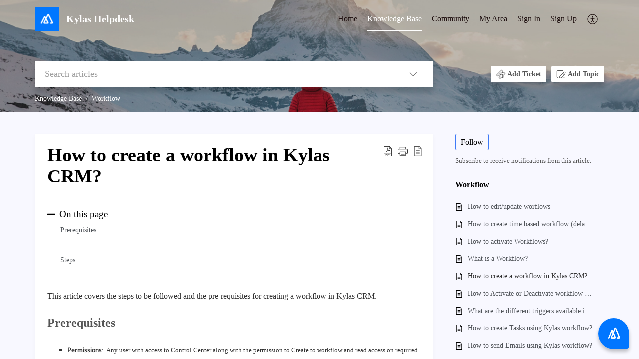

--- FILE ---
content_type: text/html;charset=UTF-8
request_url: https://support.kylas.io/portal/en/kb/articles/how-to-create-a-workflow-in-kylas-crm-review
body_size: 11556
content:

<!DOCTYPE html>
<html id="portal_html" lang=en><head>                  
<meta http-equiv="X-UA-Compatible" content="IE=edge" /><meta name="viewport" content="width=device-width, initial-scale=1, maximum-scale=1" /><meta http-equiv="Cache-Control" content="no-cache, no-store, must-revalidate" /><meta http-equiv="Pragma" content="no-cache" />
<title>How to create a workflow in Kylas CRM?</title>
 
<meta  name="description" content="This article covers the steps to be followed and the pre-requisites for creating a workflow in Kylas CRM. Prerequisites Permissions: Any user with access to Control Center along with the permission to Create to workflow and read access on required ..."/>
<meta  name="keywords" content="How To Create A Workflow In Kylas CRM? | Kylas Helpdesk | Workflow | Workflow"/>
<meta  name="twitter:card" content="summary"/>
 
<link rel="canonical" href="https://support.kylas.io/portal/en/kb/articles/how-to-create-a-workflow-in-kylas-crm-review"/> 
<meta property="og:title" content="How to create a workflow in Kylas CRM?" />
<meta property="og:site_name" content="Kylas Helpdesk" />
<meta property="og:description" content="This article covers the steps to be followed and the pre-requisites for creating a workflow in Kylas CRM. Prerequisites Permissions: Any user with access to Control Center along with the permission to Create to workflow and read access on required ..." />
<meta property="og:type" content="article" />
<meta property="og:locale" content="en" />
<meta property="og:url" content="https://support.kylas.io/portal/en/kb/articles/how-to-create-a-workflow-in-kylas-crm-review" />
<meta property="og:image" content="https://desk.zoho.in/portal/api/kbCategory/26146000000769439/logo/517735000000041053?orgId=60004809314" />
 
<link  rel="alternate" hreflang="en" href="https://support.kylas.io/portal/en/kb/articles/how-to-create-a-workflow-in-kylas-crm-review"/>
<link  rel="alternate" hreflang="x-default" href="https://support.kylas.io/portal/en/kb/articles/how-to-create-a-workflow-in-kylas-crm-review"/>
 
<link rel="preconnect" href="//static.zohocdn.com"><script nonce="d25558af7999bdf4206bd93128a4d62b">var PortalInfo = JSON.parse("{\x22csp\x22:{\x22scriptSrcNonce\x22:\x22d25558af7999bdf4206bd93128a4d62b\x22},\x22agentsLoginPageURL\x22:\x22\x22,\x22isJWTEnabled\x22:false,\x22endUsersLoginPageURL\x22:\x22\x22,\x22profileStatus\x22:null,\x22i18NLangFile\x22:\x22en_US\x22,\x22isHCDomainForInlineImageEnabled\x22:false,\x22isNewCaptchaEnabled\x22:true,\x22nimbusEditorUrl\x22:\x22static.zohocdn.com\/zoho\-desk\-editor\x22,\x22isNewASAP\x22:false,\x22isSEOClientRenderingEnabled\x22:false,\x22isEmbedChatButtonEnabled\x22:false,\x22agentSigninIframeURL\x22:\x22https:\/\/support.kylas.io\/support\/kylas\/ShowHomePage.do\x22,\x22isTicketExportEnabled\x22:true,\x22isRemoteAuthEnabled\x22:false,\x22isAttachmentFileTypeRestrictionEnabled\x22:true,\x22isTicketsViewCountEnabled\x22:false,\x22isCDNCustomScriptEnabled\x22:false,\x22helpCenterInfo\x22:{\x22tabs\x22:[{\x22isDefault\x22:true,\x22displayName\x22:\x22Home\x22,\x22name\x22:\x22Home\x22,\x22isVisible\x22:true},{\x22isDefault\x22:false,\x22displayName\x22:\x22HelpCenter\x22,\x22name\x22:\x22Solutions\x22,\x22isVisible\x22:true},{\x22isDefault\x22:false,\x22displayName\x22:\x22Community\x22,\x22name\x22:\x22Community\x22,\x22isVisible\x22:true},{\x22isDefault\x22:false,\x22displayName\x22:\x22MyRequests\x22,\x22name\x22:\x22Cases\x22,\x22isVisible\x22:true},{\x22isDefault\x22:false,\x22displayName\x22:\x22SubmitRequest\x22,\x22name\x22:\x22SubmitRequest\x22,\x22isVisible\x22:false}],\x22logoLinkBackUrl\x22:\x22https:\/\/support.kylas.io\/portal\/home\x22,\x22departmentIds\x22:[\x2226146000000010772\x22],\x22locale\x22:\x22en\x22,\x22isOIDCEnabled\x22:false,\x22orgId\x22:\x2260004809314\x22,\x22CustomizationDetails\x22:{\x22footerHtml\x22:null,\x22headerHtml\x22:null,\x22css\x22:null,\x22customThemeId\x22:\x2226146000026034001\x22,\x22color\x22:{\x22menuBar\x22:{\x22border\x22:{\x22hex\x22:\x22#ffffff\x22,\x22opacity\x22:null},\x22normalMenu\x22:{\x22hex\x22:\x22#1f1010\x22,\x22opacity\x22:null},\x22selectedMenu\x22:{\x22hex\x22:\x22#ffffff\x22,\x22opacity\x22:null},\x22hoverMenuText\x22:null,\x22selectedMenuText\x22:null,\x22hoverMenu\x22:{\x22hex\x22:\x22#ffffff\x22,\x22opacity\x22:null},\x22normalMenuText\x22:null},\x22buttons\x22:{\x22secondary\x22:{\x22hex\x22:\x22#8798AD\x22,\x22opacity\x22:null},\x22primaryText\x22:{\x22hex\x22:\x22#ffffff\x22,\x22opacity\x22:null},\x22primary\x22:{\x22hex\x22:\x22#424343\x22,\x22opacity\x22:null},\x22secondaryText\x22:{\x22hex\x22:\x22#ffffff\x22,\x22opacity\x22:null}},\x22tab\x22:null,\x22footer\x22:{\x22background\x22:{\x22hex\x22:\x22#ffffff\x22,\x22opacity\x22:null},\x22link\x22:{\x22hex\x22:\x22#afafaf\x22,\x22opacity\x22:null},\x22text\x22:{\x22hex\x22:\x22#afafaf\x22,\x22opacity\x22:null},\x22linkHover\x22:{\x22hex\x22:\x22#1e1e1e\x22,\x22opacity\x22:null}},\x22breadCrumb\x22:{\x22background\x22:null,\x22text\x22:{\x22hex\x22:\x22#ffffff\x22,\x22opacity\x22:null},\x22hoverText\x22:{\x22hex\x22:\x22#8798ad\x22,\x22opacity\x22:null}},\x22link\x22:{\x22normalText\x22:{\x22hex\x22:\x22#505459\x22,\x22opacity\x22:null},\x22selectedText\x22:{\x22hex\x22:\x22#303030\x22,\x22opacity\x22:null},\x22primaryText\x22:null,\x22primaryHoverText\x22:null,\x22primarySelectedText\x22:null,\x22hoverText\x22:{\x22hex\x22:\x22#0176ff\x22,\x22opacity\x22:null},\x22secondaryText\x22:null,\x22secondaryHoverText\x22:null},\x22header\x22:{\x22background\x22:{\x22image\x22:{\x22fileName\x22:\x22knowledgebase\-image.png\x22,\x22imageURL\x22:\x22https:\/\/desk.zoho.in\/portal\/api\/customThemes\/26146000026034001\/images\/517735000000036013?portalId=edbsn15d03d02d6137cdc84bd074c33b16a5dd9143221daa12120da3c4622586091b6\x22,\x22imageDataURI\x22:null,\x22id\x22:\x22517735000000036013\x22},\x22color\x22:{\x22hex\x22:\x22#dad1d1\x22,\x22opacity\x22:null},\x22endColor\x22:null,\x22enabled\x22:[\x22image\x22],\x22startColor\x22:null},\x22backgroundImage\x22:null,\x22text\x22:{\x22hex\x22:\x22#ffffff\x22,\x22opacity\x22:null},\x22backgroundEnd\x22:null,\x22textHover\x22:null,\x22backgroundStart\x22:null},\x22body\x22:{\x22middleContainer\x22:null,\x22background\x22:{\x22hex\x22:\x22#f8f8ff\x22,\x22opacity\x22:null}}},\x22themeVersionID\x22:\x22v1176819818627\x22,\x22name\x22:\x22Classic\x22,\x22font\x22:{\x22font\x22:\x22Verdana\x22}},\x22isMultiLayoutEnabled\x22:false,\x22isZohoOneEnabled\x22:false,\x22portalName\x22:\x22kylas\x22,\x22baseDomain\x22:\x22https:\/\/desk.zoho.in\x22,\x22portalId\x22:\x22edbsn15d03d02d6137cdc84bd074c33b16a5dd9143221daa12120da3c4622586091b6\x22,\x22KB\x22:{\x22comments\x22:{\x22uuid\x22:\x2204bd5201\-54d3\-4dc4\-9313\-6b035cbef660\x22}},\x22id\x22:\x2226146000000064069\x22,\x22isSMSAuthEnabled\x22:false,\x22preferences\x22:{\x22isKBWatchListEnabled\x22:true,\x22isAccountTicketViewable\x22:true,\x22isArticleUpdatedTimeVisible\x22:true,\x22isMultiLayoutGridViewEnabled\x22:true,\x22articleFeedbackFormOnDislike\x22:\x22show\x22,\x22isSEONoIndexNoFollowSetAcrossAllPages\x22:false,\x22isSignUpFormCustomized\x22:false,\x22tocPosition\x22:\x22top\x22,\x22showFeedbackFormOnDislike\x22:true,\x22isTicketViewsEnabled\x22:true,\x22isCustomStatusFilterEnabled\x22:false,\x22isArticleAuthorInfoVisible\x22:true,\x22isSelfSignUp\x22:true,\x22isImageWaitEnabled\x22:true,\x22isKBEndUsersCommentEnabled\x22:false,\x22isCommunityEnabled\x22:true,\x22isKBModerationEnabled\x22:true,\x22isTocEnabled\x22:true,\x22isClientDebuggingEnabled\x22:false,\x22isPayloadEncryptionEnabled\x22:false,\x22guestUserAccessRestriction\x22:{\x22submitTicket\x22:false},\x22signupFormLayout\x22:\x22STATIC_FORM\x22,\x22isUserDeletionEnabled\x22:true,\x22isSEOSetAcrossAllPages\x22:true,\x22isHelpCenterPublic\x22:true,\x22searchScope\x22:\x22global\x22,\x22isKBCommentAttachmentsEnabled\x22:true,\x22isCommunityAtMentionEnabled\x22:true,\x22imageWaitingTime\x22:\x221000\x22,\x22isMultilingualEnabled\x22:false,\x22communityLandingPage\x22:\x22allcategory\x22,\x22isKBEnabled\x22:true,\x22isSecondaryContactsEnabled\x22:false,\x22isKBCommentsRecycleBinEnabled\x22:true,\x22isOnHoldEnabled\x22:true,\x22isContactAccountMultiMappingEnabled\x22:false,\x22isOTPBasedAuthenticationEnabled\x22:false,\x22isGamificationEnabled\x22:false,\x22isTagsEnabled\x22:true},\x22activeLocales\x22:[{\x22i18nLocaleName\x22:\x22English\x22,\x22name\x22:\x22Kylas Helpdesk\x22,\x22locale\x22:\x22en\x22,\x22type\x22:\x22DEFAULT\x22,\x22status\x22:\x22ACCESIBLE_IN_HELPCENTER\x22}],\x22url\x22:\x22https:\/\/support.kylas.io\/portal\/\x22,\x22logoUrl\x22:\x22https:\/\/support.kylas.io\/portal\/api\/publicImages\/26146000003241015?portalId=edbsn15d03d02d6137cdc84bd074c33b16a5dd9143221daa12120da3c4622586091b6\x22,\x22accountId\x22:\x2250001474913\x22,\x22locales\x22:[{\x22localeCode\x22:\x22en\x22,\x22name\x22:\x22English (United States)\x22}],\x22isDefault\x22:true,\x22name\x22:\x22Kylas Helpdesk\x22,\x22favIconUrl\x22:\x22https:\/\/support.kylas.io\/portal\/api\/publicImages\/26146000003241023?portalId=edbsn15d03d02d6137cdc84bd074c33b16a5dd9143221daa12120da3c4622586091b6\x22,\x22primaryLocale\x22:\x22en\x22},\x22hcUsersSignInIframeURL\x22:\x22https:\/\/accounts.zohoportal.in\/accounts\/signin?_sh=false\x26client_portal=true\x26servicename=ZohoSupport\x22,\x22showAgentLoginInHC\x22:false,\x22asapAppURL\x22:\x22https:\/\/desk.zoho.in\/portal\/api\/web\/inapp\/26146000000104001?orgId=60004809314\x22,\x22zAppsFrameUrl\x22:\x22{{uuId}}.zappsusercontent.in\x22,\x22isCPSamlEnabled\x22:false,\x22zuid\x22:\x22\x22,\x22customScript\x22:null,\x22iamDomainOfHC\x22:\x22https:\/\/accounts.zohoportal.in\x22,\x22gtmId\x22:null,\x22attachmentControl\x22:{\x22type\x22:\x22FULL_PERMISSION\x22},\x22cssforMobileOTP\x22:\x22\/portal\/css\/hc_new_signin.css\x22,\x22csrf_token\x22:\x22c60ef3f2\-118e\-462a\-b5c0\-460a42e2b811\x22,\x22nimbusThemeUrl\x22:\x22static.zohocdn.com\/helpcenter\/classic\x22,\x22sandboxDomain\x22:\x22deskportal.zoho.in\x22,\x22isTicketIdRedirectionEnabled\x22:true,\x22hcUsersSignUpRegisterScriptURL\x22:\x22\x22,\x22isSigninUsingZohoEnabled\x22:false,\x22pageSenseTrackingScript\x22:null,\x22isBotRequest\x22:true,\x22isGoalAnalyticsEnabled\x22:false,\x22moduleInfoMap\x22:{\x22Products\x22:{\x22changed_module_sanitized\x22:\x22products\x22,\x22changed_i18n_module\x22:\x22Products\x22,\x22changed_module\x22:\x22Products\x22,\x22changed_module_apikey\x22:\x22products\x22,\x22changed_i18n_plural_module\x22:\x22Products\x22,\x22changed_sing_module\x22:\x22Product\x22,\x22changed_plural_module\x22:\x22Products\x22,\x22changed_i18n_sing_module\x22:\x22Product\x22},\x22Solutions\x22:{\x22changed_module_sanitized\x22:\x22knowledge\-base\x22,\x22changed_i18n_module\x22:\x22Knowledge Base\x22,\x22changed_module\x22:\x22Knowledge Base\x22,\x22changed_module_apikey\x22:\x22kbCategory\x22,\x22changed_i18n_plural_module\x22:\x22Articles\x22,\x22changed_sing_module\x22:\x22Article\x22,\x22changed_plural_module\x22:\x22Articles\x22,\x22changed_i18n_sing_module\x22:\x22Article\x22},\x22Contacts\x22:{\x22changed_module_sanitized\x22:\x22contacts\x22,\x22changed_i18n_module\x22:\x22Contacts\x22,\x22changed_module\x22:\x22Contacts\x22,\x22changed_module_apikey\x22:\x22contacts\x22,\x22changed_i18n_plural_module\x22:\x22Contacts\x22,\x22changed_sing_module\x22:\x22Contact\x22,\x22changed_plural_module\x22:\x22Contacts\x22,\x22changed_i18n_sing_module\x22:\x22Contact\x22},\x22Customers\x22:{\x22changed_module_sanitized\x22:\x22customers\x22,\x22changed_i18n_module\x22:\x22Customers\x22,\x22changed_module\x22:\x22Customers\x22,\x22changed_module_apikey\x22:\x22customers\x22,\x22changed_i18n_plural_module\x22:\x22Customers\x22,\x22changed_sing_module\x22:\x22Customer\x22,\x22changed_plural_module\x22:\x22Customers\x22,\x22changed_i18n_sing_module\x22:\x22Customer\x22},\x22Cases\x22:{\x22changed_module_sanitized\x22:\x22tickets\x22,\x22changed_i18n_module\x22:\x22Tickets\x22,\x22changed_module\x22:\x22Tickets\x22,\x22changed_module_apikey\x22:\x22tickets\x22,\x22changed_i18n_plural_module\x22:\x22Tickets\x22,\x22changed_sing_module\x22:\x22Ticket\x22,\x22changed_plural_module\x22:\x22Tickets\x22,\x22changed_i18n_sing_module\x22:\x22Ticket\x22},\x22Community\x22:{\x22changed_module_sanitized\x22:\x22community\x22,\x22changed_i18n_module\x22:\x22Community\x22,\x22changed_module\x22:\x22Community\x22,\x22changed_module_apikey\x22:\x22community\x22,\x22changed_i18n_plural_module\x22:\x22Community\x22,\x22changed_sing_module\x22:\x22Community\x22,\x22changed_plural_module\x22:\x22Community\x22,\x22changed_i18n_sing_module\x22:\x22Community\x22},\x22Accounts\x22:{\x22changed_module_sanitized\x22:\x22accounts\x22,\x22changed_i18n_module\x22:\x22Accounts\x22,\x22changed_module\x22:\x22Accounts\x22,\x22changed_module_apikey\x22:\x22accounts\x22,\x22changed_i18n_plural_module\x22:\x22Accounts\x22,\x22changed_sing_module\x22:\x22Account\x22,\x22changed_plural_module\x22:\x22Accounts\x22,\x22changed_i18n_sing_module\x22:\x22Account\x22}},\x22helpCentreIamDomain\x22:\x22https:\/\/accounts.zohoportal.in\x22,\x22hcUsersForgotPwdIframeURL\x22:\x22https:\/\/accounts.zohoportal.in\/accounts\/password\/forgot?_sh=false\x26_embed=true\x26client_portal=true\x26servicename=ZohoSupport\x26_hn=true\x22,\x22isNewAPIForKB\x22:true,\x22isCustomerHappinessEnabled\x22:true,\x22editorVersion\x22:\x225.3.9\x22,\x22agentForgotPwdURL\x22:\x22https:\/\/accounts.zoho.in\/password?servicename=ZohoSupport\x26serviceurl=%2Fsupport%2Fkylas\x26service_language=en\x22,\x22editorUrl\x22:\x22https:\/\/static.zohocdn.com\/zoho\-desk\-editor\/EV5.3.9\/js\/ZohoDeskEditor.js\x22,\x22serviceName\x22:\x22ZohoSupport\x22,\x22isFolderPermalinkEnabled\x22:false,\x22userId\x22:\x22\x22,\x22accountsUrls\x22:{\x22forgotPasswordIframeUrl\x22:\x22https:\/\/support.kylas.io\/accounts\/p\/50001474913\/password?servicename=ZohoSupport\x22,\x22logoutUrl\x22:\x22https:\/\/support.kylas.io\/accounts\/p\/50001474913\/logout?servicename=ZohoSupport\x22,\x22signInIframeUrl\x22:\x22https:\/\/support.kylas.io\/accounts\/p\/50001474913\/signin?servicename=ZohoSupport\x22,\x22reloginUrl\x22:\x22https:\/\/support.kylas.io\/accounts\/p\/50001474913\/account\/v1\/relogin?servicename=ZohoSupport\x22},\x22defaultDepId\x22:\x2226146000000010772\x22,\x22isFederatedLoginEnabled\x22:false,\x22isFreePlan\x22:false,\x22agentInterfaceIamDomain\x22:\x22https:\/\/accounts.zoho.in\x22}")

function inIframe(){try{return window.self!==window.top}catch(n){return!0}}var loadingInIframe=inIframe()
try{if(loadingInIframe){var parentWindow=window.parent||{},portalPortalInfo=parentWindow.PortalInfo||{},parentHelpcenterInfo=portalPortalInfo.helpCenterInfo||{},parentPortalUrl=parentHelpcenterInfo.url,helpCenterInfo=PortalInfo.helpCenterInfo||{}
if(helpCenterInfo.url==parentPortalUrl){var hcCustomizationTemp=void 0===parentWindow.hcCustomization?!1:parentWindow.hcCustomization
!hcCustomizationTemp&&window.parent.location.reload()}}}catch(e){console.log("Couldn't access parent page")};
var deploymentType = "IN";
var isPortalMarketPlaceEnabled = "false";
var cdnDomain = {
portalJs : "//static.zohocdn.com\/helpcenter\/classic/",
portalCss : "//static.zohocdn.com\/helpcenter\/classic/",
portalImages : "//static.zohocdn.com\/helpcenter\/classic/",
portalFonts : "//static.zohocdn.com\/helpcenter\/classic/"
}
var awsDomain={
portalJs : "//static.zohocdn.com\/helpcenter\/classic/",
portalCss : "//static.zohocdn.com\/helpcenter\/classic/",
portalImages : "//static.zohocdn.com\/helpcenter\/classic/",
portalFonts : "//static.zohocdn.com\/helpcenter\/classic/"
}
PortalInfo [ "nimbusCDNFingerprints" ] = {"header.js":"header.ee3cd34c7182591907e0_.js","customScript.js":"customScript.d5a871ba6523b3779511_.js","articleDetail.js":"articleDetail.500df9e4a70648553665_.js","articles.js":"articles.5eb39b62f3715dcde7f6_.js","clonerepo.js":"clonerepo.c3ffb6623bc79276dfc4.js","community.js":"community.5adefc9d9eacf1db2f69_.js","modalwidget.js":"modalwidget.1f89831b1bce82605e97_.js","editorInit.js":"editorInit.4244bad058bd79231ec9.js","d3.js":"d3.30021d67a0d610173d29.js","react.js":"react.vendor.0a48cd3eb89bbe20219a_.js","widget.js":"widget.a71e355da229d1c4bbc0_.js","mpwidget.js":"mpwidget.d20e46074b674adb41bb_.js","article.js":"article.0489aa6c2513ee0fcd72_.js","widgets.js":"widgets.049a08a2fee95a6a5ee9_.js","main.js":"main.26cec20691fc521fca0a_.js","topics.js":"topics.5a6e80526d074d9b78d6_.js","contributors.js":"contributors.1328efd0724d3634e443_.js","profile.js":"profile.fe7fe0cd39a9576fbf6b_.js","ticket.js":"ticket.883bd5c32cdc254e502b_.js","vendor.js":"vendor.72bfdbd689aadd1621a4_.js","mpextensionconfig.js":"mpextensionconfig.aa08299e80840a2c1d48_.js","icon.js":"icon.717c4cb88b6ccfdbff99_.js","search.js":"search.5fef2c101df889624793_.js","runtime~main.js":"runtime~main.8df86a14b059b3addd18_.js","runtime~widget.js":"runtime~widget.4044513d94657fa2b92f_.js","authorizationPage.js":"authorizationPage.a2271d2a2a661350330f_.js","module.js":"module.677cee09bf37d33517cf_.js","articleComment.js":"articleComment.11067f7342cb16d8084e_.js","ZohoCharts.min.js":"ZohoCharts.min.89bd345183042d560e39.js","security.min.js":"security.min.96f5b4152fee1f3a3ac2.js","customScriptTn.js":"customScriptTn.3f2b8882088b51cc205f_.js"};
PortalInfo [ "nimbusCDNFingerprintsCSS" ] = {"articleComment.css":"articleComment.11067f7342cb16d8084e_.css","community.css":"community.5adefc9d9eacf1db2f69_.css","main.css":"main.26cec20691fc521fca0a_.css","zohohckbarticlenotes.css":"zohohckbarticlenotes.8b286cc8a728307ce2d7.css","search.css":"search.5fef2c101df889624793_.css","modalwidget.css":"modalwidget.1f89831b1bce82605e97_.css","articles.css":"articles.5eb39b62f3715dcde7f6_.css","mpwidget.css":"mpwidget.d20e46074b674adb41bb_.css","mpextensionconfig.css":"mpextensionconfig.aa08299e80840a2c1d48_.css","header.css":"header.ee3cd34c7182591907e0_.css","print.css":"print.a2bd8b3813a692be8945.css","module.css":"module.677cee09bf37d33517cf_.css","widgets.css":"widgets.049a08a2fee95a6a5ee9_.css","articleDetail.css":"articleDetail.500df9e4a70648553665_.css","article.css":"article.0489aa6c2513ee0fcd72_.css","authorizationPage.css":"authorizationPage.a2271d2a2a661350330f_.css","topics.css":"topics.5a6e80526d074d9b78d6_.css","showoriginal.css":"showoriginal.90dc7f13f3ad5280cd0b.css","profile.css":"profile.fe7fe0cd39a9576fbf6b_.css","ticket.css":"ticket.883bd5c32cdc254e502b_.css","kbeditorinner.css":"kbeditorinner.b049dd8bdf7d9fa2196b.css","hc_authentication.css":"hc_authentication.0079561f1ea082012434.css","contributors.css":"contributors.1328efd0724d3634e443_.css"} || {};
Object.assign ( PortalInfo [ "nimbusCDNFingerprints" ] || {}, {"header.js":"header.ee3cd34c7182591907e0_.js","customScript.js":"customScript.d5a871ba6523b3779511_.js","articleDetail.js":"articleDetail.500df9e4a70648553665_.js","articles.js":"articles.5eb39b62f3715dcde7f6_.js","clonerepo.js":"clonerepo.c3ffb6623bc79276dfc4.js","community.js":"community.5adefc9d9eacf1db2f69_.js","modalwidget.js":"modalwidget.1f89831b1bce82605e97_.js","editorInit.js":"editorInit.4244bad058bd79231ec9.js","d3.js":"d3.30021d67a0d610173d29.js","react.js":"react.vendor.0a48cd3eb89bbe20219a_.js","widget.js":"widget.a71e355da229d1c4bbc0_.js","mpwidget.js":"mpwidget.d20e46074b674adb41bb_.js","article.js":"article.0489aa6c2513ee0fcd72_.js","widgets.js":"widgets.049a08a2fee95a6a5ee9_.js","main.js":"main.26cec20691fc521fca0a_.js","topics.js":"topics.5a6e80526d074d9b78d6_.js","contributors.js":"contributors.1328efd0724d3634e443_.js","profile.js":"profile.fe7fe0cd39a9576fbf6b_.js","ticket.js":"ticket.883bd5c32cdc254e502b_.js","vendor.js":"vendor.72bfdbd689aadd1621a4_.js","mpextensionconfig.js":"mpextensionconfig.aa08299e80840a2c1d48_.js","icon.js":"icon.717c4cb88b6ccfdbff99_.js","search.js":"search.5fef2c101df889624793_.js","runtime~main.js":"runtime~main.8df86a14b059b3addd18_.js","runtime~widget.js":"runtime~widget.4044513d94657fa2b92f_.js","authorizationPage.js":"authorizationPage.a2271d2a2a661350330f_.js","module.js":"module.677cee09bf37d33517cf_.js","articleComment.js":"articleComment.11067f7342cb16d8084e_.js","ZohoCharts.min.js":"ZohoCharts.min.89bd345183042d560e39.js","security.min.js":"security.min.96f5b4152fee1f3a3ac2.js","customScriptTn.js":"customScriptTn.3f2b8882088b51cc205f_.js"} );
window.isAWSEnabled = false;
/* 			window.addCDNExpireCookie=function(){if("undefined"==typeof navigator||navigator.onLine){var n=new Date,t=new Date(n);t.setDate(n.getDate()+1),document.cookie="aws_cdn_failed=1;expires="+t.toGMTString()}},
window.isAWSCDNUrl=function(n,t){var i=window.awsDomain[t];return!(!i||-1===n.indexOf(i))},
window.onNotifyError=function(n,t){if(isAWSCDNUrl(n,t)){addCDNExpireCookie();location.reload(!0)}},
window.isAWSCDNFailed=function(){var n=document.cookie.match("aws_cdn_failed=(.*?)(;|$)");return!!n&&"1"===unescape(n[1])},
*/			window.getStaticDomain=function(){var n=cdnDomain;return window.staticDomain?Object.assign?Object.assign({},window.staticDomain,n):Object.keys(n).reduce(function(t,i){return t[i]=n[i],t},window.staticDomain):n},
window.makeRequest=function(n,t){return new Promise(function(i,e){var o=new XMLHttpRequest;o.open(n,t),o.onload=function(){this.status>=200&&this.status<300?i(o.response):e({status:this.status,statusText:o.statusText})},o.send()})},
window.staticDomain=getStaticDomain();

if(!window.Promise){var setTimeoutFunc=setTimeout;function noop(){}function bind(e,n){return function(){e.apply(n,arguments)}}function handle(e,n){for(;3===e._state;)e=e._value;0!==e._state?(e._handled=!0,Promise._immediateFn(function(){var t=1===e._state?n.onFulfilled:n.onRejected;if(null!==t){var o;try{o=t(e._value)}catch(e){return void reject(n.promise,e)}resolve(n.promise,o)}else(1===e._state?resolve:reject)(n.promise,e._value)})):e._deferreds.push(n)}function resolve(e,n){try{if(n===e)throw new TypeError("A promise cannot be resolved with itself.");if(n&&("object"==typeof n||"function"==typeof n)){var t=n.then;if(n instanceof Promise)return e._state=3,e._value=n,void finale(e);if("function"==typeof t)return void doResolve(bind(t,n),e)}e._state=1,e._value=n,finale(e)}catch(n){reject(e,n)}}function reject(e,n){e._state=2,e._value=n,finale(e)}function finale(e){2===e._state&&0===e._deferreds.length&&Promise._immediateFn(function(){e._handled||Promise._unhandledRejectionFn(e._value)});for(var n=0,t=e._deferreds.length;n<t;n++)handle(e,e._deferreds[n]);e._deferreds=null}function Handler(e,n,t){this.onFulfilled="function"==typeof e?e:null,this.onRejected="function"==typeof n?n:null,this.promise=t}function doResolve(e,n){var t=!1;try{e(function(e){t||(t=!0,resolve(n,e))},function(e){t||(t=!0,reject(n,e))})}catch(e){if(t)return;t=!0,reject(n,e)}}window.Promise=function e(n){if(!(this instanceof e))throw new TypeError("Promises must be constructed via new");if("function"!=typeof n)throw new TypeError("not a function");this._state=0,this._handled=!1,this._value=void 0,this._deferreds=[],doResolve(n,this)};var _proto=Promise.prototype;_proto.catch=function(e){return this.then(null,e)},_proto.then=function(e,n){var t=new this.constructor(noop);return handle(this,new Handler(e,n,t)),t},Promise.all=function(e){return new Promise(function(n,t){if(!e||void 0===e.length)throw new TypeError("Promise.all accepts an array");var o=Array.prototype.slice.call(e);if(0===o.length)return n([]);var r=o.length;function i(e,s){try{if(s&&("object"==typeof s||"function"==typeof s)){var c=s.then;if("function"==typeof c)return void c.call(s,function(n){i(e,n)},t)}o[e]=s,0==--r&&n(o)}catch(e){t(e)}}for(var s=0;s<o.length;s++)i(s,o[s])})},Promise.resolve=function(e){return e&&"object"==typeof e&&e.constructor===Promise?e:new Promise(function(n){n(e)})},Promise.reject=function(e){return new Promise(function(n,t){t(e)})},Promise.race=function(e){return new Promise(function(n,t){for(var o=0,r=e.length;o<r;o++)e[o].then(n,t)})},Promise._immediateFn="function"==typeof setImmediate&&function(e){setImmediate(e)}||function(e){setTimeoutFunc(e,0)},Promise._unhandledRejectionFn=function(e){"undefined"!=typeof console&&console&&console.warn("Possible Unhandled Promise Rejection:",e)}}
var headerHtmlPromise, footerHtmlPromise;
var customizationObj= PortalInfo.helpCenterInfo.CustomizationDetails || {};
if(customizationObj.headerHtml){
headerHtmlPromise= makeRequest('GET',customizationObj.headerHtml)//No I18N
}
if(customizationObj.footerHtml){
footerHtmlPromise= makeRequest('GET',customizationObj.footerHtml)//No I18N
}</script><link href="https://support.kylas.io/portal/api/publicImages/26146000003241023?portalId=edbsn15d03d02d6137cdc84bd074c33b16a5dd9143221daa12120da3c4622586091b6" TYPE='IMAGE/X-ICON' REL='SHORTCUT ICON'/>
<link rel="stylesheet" type="text/css" integrity="sha384-cv/IQ9bSK6Ymtc46c0V/wrDabmwp2t6DqB9q/ty4O+VfpyN+lU5ESW5ergn1K0D/" crossorigin="anonymous" href="//static.zohocdn.com/helpcenter/classic/css/main.26cec20691fc521fca0a_.css"></link>
<style id="customCss"></style>

<script type="text/javascript" nonce="d25558af7999bdf4206bd93128a4d62b" integrity="sha384-Q7/Yr/2TO46oYNB3uQ4uE/TYh2fMoAH/aGCKNIqIGCptCr54FIJ0rBi1MCk83Ozp" crossorigin="anonymous"  src="//static.zohocdn.com/helpcenter/classic/js/react.vendor.0a48cd3eb89bbe20219a_.js"></script>
<script type="text/javascript" nonce="d25558af7999bdf4206bd93128a4d62b" integrity="sha384-xdVuD/SSHyC04EfOfHUTp93zV5EyKRx0aZ7VdkwwDod8veD+NUEP2Z2q/uDq6bIB" crossorigin="anonymous" src="//static.zohocdn.com/helpcenter/classic/js/vendor.72bfdbd689aadd1621a4_.js"></script>
<script type="text/javascript" nonce="d25558af7999bdf4206bd93128a4d62b" integrity="sha384-LrLta0n2m1Dcymm5Hw9MmgsU2n+N0fc0Du6Vd1oanLpYaXLtdsWsqJ+59ZoRCsIQ" crossorigin="anonymous" src="//static.zohocdn.com/helpcenter/classic/js/main.26cec20691fc521fca0a_.js"></script>
<script type="text/javascript" nonce="d25558af7999bdf4206bd93128a4d62b" integrity="sha384-+N59rOGgPhyxdwKr2ax8wm6hyDPCxZZfc2NJWbl+afeAIXtOwphR8f3z9GSygRaj" crossorigin="anonymous" src="//static.zohocdn.com/helpcenter/classic/js/runtime~main.8df86a14b059b3addd18_.js"></script>
<script type="text/javascript" nonce="d25558af7999bdf4206bd93128a4d62b" integrity="sha384-DrvsVZb++OY91vzvYvTIUKDTs/nqJUHX0NumSwE0tPkpJH81ckmJo965dcCeVEyy" crossorigin="anonymous" src="//static.zohocdn.com/helpcenter/classic/i18n/en_US.35d9c3e84fce4a1f80d9.js"></script></head><body class="body"><div id="container"/>
<h1>How to create a workflow in Kylas CRM?</h1>

<div id="seoBodyContent"><div><div><h1>How to create a workflow in Kylas CRM?</h1></div>
<div><span><div><span class="size" style="color: rgb(51, 51, 51)"><div style="">This article covers the steps to be followed and the pre-requisites for creating a workflow in Kylas CRM.<br /></div><div style=""><h2 id="Prerequisites" class="toc_anchors" style="margin: 0.83em 0px; padding: 0px; color: rgb(85, 85, 85) !important"><span class="size sty__px5zay__cls" style="font-size: 24px">Prerequisites</span><br /></h2><ol style=""><li class="sty__6dw9k6__cls" style="margin: 0px; padding: 0px; list-style-type: square; line-height: 1.7"><span class="size sty__r7y3hd__cls" style="font-size: 13px"><span style=""><b>Permissions</b>:</span>&nbsp;</span><span class="size sty__3zlgvx__cls" style="font-size: 13px">&nbsp;Any user with access to Control Center along with the permission to Create to workflow and read access on required entity eg. Lead/Contact/Deal/Call log</span><br /></li><li class="sty__8me8ot__cls" style="margin: 0px; padding: 0px; list-style-type: square; line-height: 1.7"><span class="size sty__e9sspl__cls" style="font-size: 13px"><span style=""><b>Product Plans</b>:</span></span><span class="size sty__m45ede__cls" style="font-size: 13px">&nbsp;Elevate.</span><span class="size sty__iz28r0__cls" style="font-size: 13px"><br /></span></li><li class="sty__m2hltz__cls" style="margin: 0px; padding: 0px; list-style-type: square; line-height: 1.7"><span class="size sty__pq459i__cls" style="font-size: 13px"><span style=""><b>Activities to be Completed</b>:</span>&nbsp;</span><span class="size sty__69helm__cls" style="font-size: 13px">Creating a workflow</span></li></ol><div style=""><div style=""><span class="KB_New_Editor_Highlights sty__dk8fzl__cls" style="margin: 10px 0px; position: relative; display: inline-block; padding: 10px 10px 10px 40px; background-color: rgb(189, 229, 214); border-right: 5px solid rgb(136, 209, 181)"><img data-image="contentStyle" data-type="non-resize" src="https://img.zohostatic.in/zde/static/images/lights.png" class="sty__9ofmi9__cls" style="border: 0px none; position: absolute; left: 12px; top: 14px; width: 15px; max-width: 100%; height: auto; cursor: pointer" /><div style=""><a rel="noopener noreferrer" href="https://support.kylas.io/portal/en/kb/articles/what-is-a-workflow" target="_blank" style="cursor: pointer; outline: none 0px; color: rgb(10, 115, 235) !important">What is a Workflow?</a></div></span></div></div></div></span><div style="color: rgb(51, 51, 51)"><span class="size" style=""><h2 style="margin: 0.83em 0px; padding: 0px; color: rgb(85, 85, 85) !important"><br /></h2><h2 id="Steps" class="toc_anchors" style="margin: 0.83em 0px; padding: 0px; color: rgb(85, 85, 85) !important"><span class="size sty__ifecrj__cls" style="font-size: 24px">Steps</span><br /></h2></span><div style=""><div style=""><span class="size sty__qy4z7v__cls" style="font-size: 13px"><span style=""><b>Step 1&nbsp;</b></span><br /></span></div><div style=""><span class="size sty__f5j3vw__cls" style="font-size: 13px">Login to Kylas and Navigate to Setup -&gt; Automation &gt; Workflows.&nbsp;</span><br /></div><div style=""><span style="font-size: 13px">Click on the &#39;Add a Workflow&#39; button to open the &#39;Create a New workflow&#39; page. Enter the Name and Description of the workflow.</span><br /></div><div style=""><img src="https://desk.zoho.in/DocsDisplay?zgId=60004809314&amp;mode=inline&amp;blockId=3rc1r1b22ade4ff0a493a8ee90ce8d148fd6f" style="padding: 0px; max-width: 100%; box-sizing: border-box; width: 462.5px; height: auto" class="docsimage" data-zdeskdocid="img_025299223403100646" data-zdeskdocselectedclass="best" /><br /></div><div style="">&nbsp;</div><div style=""><span class="size sty__acgnuk__cls" style="font-size: 14.6667px"><span class="size sty__8pq5v2__cls" style="font-size: 13px"><span style=""><b>Step 2</b></span><br />Select the Entity for which you would like to create a workflow from the available entity (e.g. Prospect, Contact, Deal)</span></span></div><div style=""><span class="size sty__acgnuk__cls" style="font-size: 14.6667px"><span class="size sty__8pq5v2__cls" style="font-size: 13px"><img src="https://support.kylas.io/galleryDocuments/edbsn0a764af1d01abae8af922d04ea4b1c4882a4a6e5f594ce957585151bed4844423cf2dac850e58c5f10af0d7e750c8511784ab4acf0bb8f2c8d1551d971cf43f4?inline=true" style="padding: 0px; max-width: 100%; box-sizing: border-box" /></span></span><br /></div><div style=""><span class="size" style="font-size: 13px"><br /></span></div><div style=""><span class="size" style="font-size: 13px">Step 3. Set action type and trigger preference&nbsp; - Immediate and Delayed action.</span><br /></div><div style=""><span class="size" style="font-size: 13px"><img src="https://support.kylas.io/galleryDocuments/edbsn0a764af1d01abae8af922d04ea4b1c48f2da2e4041f64a1fe27d4e3ab20913a99c5e4a9a77b238020cc7f5ced0abec41b19d4947b5f882c6eb141e535e14219c?inline=true" style="padding: 0px; max-width: 100%; box-sizing: border-box" /></span><br /></div><div style=""><br /></div><div style=""><span class="size sty__uf47cn__cls" style="font-size: 14.6667px"><span class="size sty__4tkif3__cls" style="font-size: 13px"><span style=""><b>Step 4</b></span><br />Once a trigger is selected then you are navigated to the next step of workflow creation i.e. Set Conditions. There are two radio buttons displayed on the screen</span></span></div><ol style=""><li class="sty__mq157m__cls" style="margin: 0px; padding: 0px; list-style-type: decimal; line-height: 1.7"><span class="size sty__b8jqp6__cls" style="font-size: 13px">All Prospects: When you want the workflow to be executed on all records without any filter.</span><span class="size sty__ax64fo__cls" style="font-size: 13px"><br /></span></li><li class="sty__n2uesr__cls" style="margin: 0px; padding: 0px; list-style-type: decimal; line-height: 1.7"><span class="size sty__f6dvkh__cls" style="font-size: 13px">Based on Condition: You can choose certain conditions as a filter so that the workflow is not executed on all records but only for those which qualify the conditions.&nbsp;</span><span class="size sty__rntmty__cls" style="font-size: 13px"><br /></span><span class="size sty__8g0jpa__cls" style="font-size: 13px">In order to select a condition for filtering the records, choose the &#39;Based on Condition&#39; radio button followed by the record property, filter parameter and it&#39;s a value (e.g. Lead Country -&gt; New Value -&gt; Equals -&gt; United States&nbsp;</span></li></ol><div><img src="https://support.kylas.io/galleryDocuments/edbsn0a764af1d01abae8af922d04ea4b1c486692d58d2aee72457ccaf6535a3c2e6181395df14b8303edea3d02efa0955be8d47672c4c1fc923e1903f7cb0d42ba0e?inline=true" style="padding: 0px; max-width: 100%; box-sizing: border-box; width: 298.5px; height: auto" data-zdeskdocid="img_34488108640431525" class="docsimage" data-zdeskdocselectedclass="best" /><br /></div><div><span class="size sty__8g0jpa__cls" style="font-size: 13px"></span><br /></div><div style="">&nbsp;<br /></div><div style=""><br /></div><div style=""><span class="size sty__nsce6s__cls" style="font-size: 14.6667px"><span class="size sty__t3xl5e__cls" style="font-size: 13px"><span style=""><b>Step 5</b></span><b><br /></b>The next step after Conditions is &#39;Set Actions&#39; These are the actions that you want the system to perform automatically on the records that qualify the set trigger and conditions.&nbsp;</span></span></div><div style=""><span class="size sty__hqxw6g__cls" style="font-size: 14.6667px"><span class="size sty__lji206__cls" style="font-size: 13px">There are below possible actions in the Kylas workflows:</span></span><br /></div><ol style=""><li class="sty__dxwh5b__cls" style="margin: 0px; padding: 0px; list-style-type: decimal; line-height: 1.7"><span class="size sty__kcg1bi__cls" style="font-size: 14.6667px"><span class="size sty__xcvaro__cls" style="font-size: 13px">Edit field-&nbsp; Update any field property automatically.</span></span><br /></li><li class="sty__r0lrty__cls" style="margin: 0px; padding: 0px; list-style-type: decimal; line-height: 1.7"><span class="size sty__a5v8of__cls" style="font-size: 14.6667px"><span class="size sty__0f3k6f__cls" style="font-size: 13px">Reassign: Reassign a record to another user</span></span><br /></li><li class="sty__jz8hoi__cls" style="margin: 0px; padding: 0px; list-style-type: decimal; line-height: 1.7"><span class="size" style="font-size: 13px">Create webhook: Send some data of the record to an external API via workflow,&nbsp;</span><a rel="noopener noreferrer" href="https://support.kylas.io/portal/en/kb/articles/how-to-cancel-a-scheduled-meeting" target="_blank" style="cursor: pointer; outline: none 0px; color: rgb(10, 115, 235) !important"><span class="size" style="font-size: 13px">How?</span></a><br /></li><li class="sty__jz8hoi__cls" style="margin: 0px; padding: 0px; list-style-type: decimal; line-height: 1.7"><span class="size" style="font-size: 13px">Share : Share a record to another user.</span><span class="size" style="font-size: 13px"><br /></span></li><li class="sty__jz8hoi__cls" style="margin: 0px; padding: 0px; list-style-type: decimal; line-height: 1.7"><span class="size" style="font-size: 13px">Create Task :&nbsp; Allows user to create automated tasks.</span></li></ol><div style=""><span class="size sty__pdshk4__cls" style="font-size: 14.6667px"><span class="size sty__7i3kto__cls" style="font-size: 13px"><img src="https://desk.zoho.in/DocsDisplay?zgId=60004809314&amp;mode=inline&amp;blockId=3rc1r637a967f607f4adca3c0f1525b275423" style="padding: 0px; max-width: 100%; box-sizing: border-box; width: 462.5px; height: auto" class="docsimage" data-zdeskdocid="img_3777360596725525" data-zdeskdocselectedclass="best" /><br /></span></span></div></div></div><div style="color: rgb(51, 51, 51)"><br /></div><div style="color: rgb(51, 51, 51)"><span class="size sty__ysrq8y__cls" style="font-size: 14.6667px"><span class="size sty__bgg5ye__cls" style="font-size: 13px"><span style=""><b>Step 6</b></span><br />Save the workflow by clicking any of the below buttons</span></span></div><ol style="color: rgb(51, 51, 51)"><li class="sty__4lshui__cls" style="margin: 0px; padding: 0px; list-style-type: decimal; line-height: 1.7"><span class="size sty__i65tsm__cls" style="font-size: 14.6667px"><span class="size sty__zc1j92__cls" style="font-size: 13px">Save and Activate: You can save and instantly activate the workflow and it will start executing based on the trigger and conditions.</span></span><br /></li><li class="sty__bv0h0h__cls" style="margin: 0px; padding: 0px; list-style-type: decimal; line-height: 1.7"><span class="size sty__jzo5e0__cls" style="font-size: 14.6667px"><span class="size sty__ibey5k__cls" style="font-size: 13px">Save: Save the workflow as a draft and activate later when needed..&nbsp;</span></span><a rel="noopener noreferrer" target="_blank" href="https://support.kylas.io/portal/en/kb/articles/how-to-activate-or-deactivate-workflow-after-creation">How to Activate or Deactivate workflows?</a></li></ol><div style="color: rgb(51, 51, 51)"><img src="https://desk.zoho.in/DocsDisplay?zgId=60004809314&amp;mode=inline&amp;blockId=3rc1r6fdeec77f52c4fd5b4dd6cf289dcc708" style="padding: 0px; max-width: 100%; box-sizing: border-box; width: 462.5px; height: auto" class="docsimage currimg" data-zdeskdocid="img_9935371627586349" data-zdeskdocselectedclass="best" /><br /></div><div style="color: rgb(51, 51, 51)"><br /></div><div style="color: rgb(51, 51, 51)"><span class="KB_New_Editor_Highlights sty__liglv3__cls" style="margin: 10px 0px; position: relative; display: inline-block; padding: 10px 10px 10px 40px; background-color: rgb(193, 225, 244); border-right: 5px solid rgb(167, 212, 234)"><img data-image="contentStyle" data-type="non-resize" src="https://img.zohostatic.in/zde/static/images/info.png" class="sty__ll945d__cls" style="border: 0px none; position: absolute; left: 12px; top: 14px; width: 15px; max-width: 100%; height: auto; cursor: pointer" /><div style=""><span style="">Some sample workflows with business use cases are as below</span><br /></div><ol style=""><li class="sty__pibb9l__cls" style="margin: 0px; padding: 0px; list-style-type: decimal; line-height: 1.7"><span class="size sty__ujf7g5__cls" style="font-size: 13px">Set the Lead city as &#39;Pune&#39; whenever a Lead is created in the system.</span><span class="size sty__dtcgnu__cls" style="font-size: 13px"><br /></span></li><ol style=""><li class="sty__9eyqtw__cls" style="margin: 0px; padding: 0px; list-style-type: disc; line-height: 1.7"><span class="size sty__ta3ezl__cls" style="font-size: 13px">Go to Create a workflow and enter workflow name and description.</span><span class="size sty__25bcqj__cls" style="font-size: 13px"><br /></span></li><li class="sty__vel17g__cls" style="margin: 0px; padding: 0px; list-style-type: disc; line-height: 1.7"><span class="size sty__h4yi5p__cls" style="font-size: 13px">Choose &#39;Lead&#39; as the entity in step 1 of workflow creation</span><span class="size sty__xdhlic__cls" style="font-size: 13px"><br /></span></li><li class="sty__5d8dsk__cls" style="margin: 0px; padding: 0px; list-style-type: disc; line-height: 1.7"><span class="size sty__axn0hy__cls" style="font-size: 13px">Set the trigger as &#39;When Lead is Created&#39; in step 2</span><span class="size sty__kt4tto__cls" style="font-size: 13px"><br /></span></li><li class="sty__2b3uua__cls" style="margin: 0px; padding: 0px; list-style-type: disc; line-height: 1.7"><span class="size sty__inen0p__cls" style="font-size: 13px">Set condition as &#39;All Leads&#39; in step 3</span><span class="size sty__ojlc0n__cls" style="font-size: 13px"><br /></span></li><li class="sty__1sx54k__cls" style="margin: 0px; padding: 0px; list-style-type: disc; line-height: 1.7"><span class="size sty__xd661q__cls" style="font-size: 13px">Choose &#39;Edit property&#39; from the list of the available actions and select City from the list of properties populated followed by value as &#39;Pune&#39; in step 4</span><span class="size sty__noj9tz__cls" style="font-size: 13px"><br /></span></li><li class="sty__ky3w2c__cls" style="margin: 0px; padding: 0px; list-style-type: disc; line-height: 1.7"><span class="size sty__98pp8g__cls" style="font-size: 13px">Save and Activate the workflow</span><span class="size sty__t9q39h__cls" style="font-size: 13px"><br /></span><span class="size sty__i44pg9__cls" style="font-size: 13px"><br /></span></li></ol><li class="sty__w296y6__cls" style="margin: 0px; padding: 0px; list-style-type: decimal; line-height: 1.7"><span class="size sty__dro0qg__cls" style="font-size: 13px">Reassign a Lead to another user when the Lead stage is updated as won</span><br /></li><ol style=""><li class="sty__38cjzg__cls" style="margin: 0px; padding: 0px; list-style-type: disc; line-height: 1.7"><span class="size sty__rd9zr0__cls" style="font-size: 13px">Go to Create a workflow and enter workflow name and description.</span><span class="size sty__25c8md__cls" style="font-size: 13px"><br /></span></li><li class="sty__8179xc__cls" style="margin: 0px; padding: 0px; list-style-type: disc; line-height: 1.7"><span class="size sty__qlk906__cls" style="font-size: 13px">Choose &#39;Lead&#39; as the entity in step 1 of workflow creation</span><span class="size sty__pa18v7__cls" style="font-size: 13px"><br /></span></li><li class="sty__36930w__cls" style="margin: 0px; padding: 0px; list-style-type: disc; line-height: 1.7"><span class="size sty__wjumdn__cls" style="font-size: 13px">Set the trigger as &#39;When Lead is Updated&#39; in step 2</span><span class="size sty__iz9yno__cls" style="font-size: 13px"><br /></span></li><li class="sty__44l6oy__cls" style="margin: 0px; padding: 0px; list-style-type: disc; line-height: 1.7"><span class="size sty__3wll0o__cls" style="font-size: 13px">Choose the &#39;Based on condition&#39; radio button in step 3</span><span class="size sty__12olcf__cls" style="font-size: 13px"><br /></span></li><ol style=""><li class="sty__se592e__cls" style="margin: 0px; padding: 0px; list-style-type: disc; line-height: 1.7"><span class="size sty__inhmld__cls" style="font-size: 13px">Choose &#39;Forecasting type&#39; from the list of available Lead properties&nbsp;</span><span class="size sty__db56e6__cls" style="font-size: 13px"><br /></span></li><li class="sty__snx072__cls" style="margin: 0px; padding: 0px; list-style-type: disc; line-height: 1.7"><span class="size sty__vioype__cls" style="font-size: 13px">Choose &#39;Equals&#39; as a filter parameter in the picklist next to &#39;New value&#39;</span><span class="size sty__3ztnoa__cls" style="font-size: 13px"><br /></span></li><li class="sty__4vhkhm__cls" style="margin: 0px; padding: 0px; list-style-type: disc; line-height: 1.7"><span class="size sty__r6363k__cls" style="font-size: 13px">Choose the value as &#39;Won&#39; from the list of available forecasting types</span><br /></li></ol><li class="sty__hfhgqc__cls" style="margin: 0px; padding: 0px; list-style-type: disc; line-height: 1.7"><span class="size sty__42migf__cls" style="font-size: 13px">Choose &#39;Reassign&#39; from the list of the available actions and select the name of the User whom you want to reassign the Lead</span><br /></li><li class="sty__0l2na4__cls" style="margin: 0px; padding: 0px; list-style-type: disc; line-height: 1.7"><span class="size sty__tkl6ao__cls" style="font-size: 13px">Save and Activate the workflow</span></li></ol></ol></span></div></div><div><br /></div></span><div>
</div>
<ul></ul>
<ul><li><h1>Related Articles</h1></li>
<li><a href="https://support.kylas.io/portal/en/kb/articles/how-to-create-tasks-in-kylas-workflow" rel="noopener" target="_blank" ><h2>How to create Tasks using Kylas workflow?</h2></a><div><span>Workflows in Kylas is a powerful tool to automate several activities that are performed repeatedly during the sales process. An active workflow will validate the trigger, conditions, and perform the set actions, Prerequisites Permissions: Any user ...</span></div></li>
<li><a href="https://support.kylas.io/portal/en/kb/articles/how-to-create-webhooks-using-kylas-workflow-review" rel="noopener" target="_blank" ><h2>How to Create webhooks using Kylas workflow ?</h2></a><div><span>Webhooks are user-defined HTTP callbacks that are triggered based on some event in one system and send data to another system API. Prerequisites Permissions: Any user with access to Create/Update workflows Product Plans: Elevate. Activities to be ...</span></div></li>
<li><a href="https://support.kylas.io/portal/en/kb/articles/how-to-view-workflow-execution-logs-in-kylas-cr" rel="noopener" target="_blank" ><h2>How to View Workflow Execution Logs in Kylas CRM</h2></a><div><span>Kylas CRM provides visibility into the execution of all your automated workflows through the Workflow Action Logs. This section helps you track which workflows were triggered, what actions were performed, and whether they were successful. It&#39;s an ...</span></div></li>
<li><a href="https://support.kylas.io/portal/en/kb/articles/how-to-create-workflow-on-calllogs" rel="noopener" target="_blank" ><h2>How to Create Workflow on Call Logs</h2></a><div><span>Workflows in Kylas is a way to automate certain repetitive tasks that are performed throughout a sales process. A workflow helps to write custom Rules based on certain Triggers and Conditions followed by Actions to be performed by the system when the ...</span></div></li>
<li><a href="https://support.kylas.io/portal/en/kb/articles/how-to-create-workflow-on-task" rel="noopener" target="_blank" ><h2>How to Create Workflow on Task</h2></a><div><span>Workflows in Kylas is a way to automate certain repetitive tasks that are performed throughout a sales process. A workflow helps to write custom Rules based on certain Triggers and Conditions followed by Actions to be performed by the system when the ...</span></div></li>
</ul>
</div> 
<script nonce="d25558af7999bdf4206bd93128a4d62b">renderApp && renderApp();</script>
</body></html>

--- FILE ---
content_type: application/javascript;charset=UTF-8
request_url: https://desk.zoho.in/portal/api/web/inapp/26146000000104001?orgId=60004809314
body_size: 1860
content:
window.ZohoHCAsap=window.ZohoHCAsap||function(a, b) {window.ZohoHCAsap[a] = b};window.ZohoHCAsap.nonceScript=window.document.querySelector("script[nonce]");if(window.ZohoHCAsap.nonceScript){window.ZohoHCAsap.nonce= window.ZohoHCAsap.nonceScript.nonce || window.ZohoHCAsap.nonceScript.getAttribute("nonce") || false;};window.ZohoHCAsap('_defaultoptions' ,{"_helpCenterUrl":"https://support.kylas.io/portal/","chatDetails":{"salesIqChat":{"isEnabled":true,"properties":{"visibility":"EVERYONE","widgetcode":"","chatDepartmentIds":null,"version":"v1.0","url":"https://salesiq.zoho.in/widget","chatType":"INTERNAL_SALESIQ"}},"ziaGuides":{}},"departmentId":"-1","tabs":[{"tabName":"HOME","name":"Home","isdefault":true,"position":"0","status":true},{"tabName":"TICKETS","name":"Tickets","isdefault":false,"position":"1","status":true},{"tabName":"KB","name":"Knowledge Base","isdefault":false,"position":"2","status":true},{"tabName":"ADDTICKET","name":"Submit a Ticket","isdefault":false,"position":"3","status":false},{"tabName":"ZOHOCHAT","name":"Chat","isdefault":false,"position":"4","status":true},{"tabName":"COMMUNITY","name":"Community","isdefault":false,"position":"5","status":true}],"_helpCenterName":"kylas","editorPath":"https://static.zohocdn.com/zoho-desk-editor/","i18NLangFile":"en_US","_orgId":"edbsn15d03d02d6137cdc84bd074c33b16a5dd9143221daa12120da3c4622586091b6","livechatConfig":{"visibility":"EVERYONE","widgetcode":"","chatDepartmentIds":null,"version":"v1.0","url":"https://salesiq.zoho.in/widget","chatType":"INTERNAL_SALESIQ"},"isNewCaptchaEnabled":true,"isOldChatConfig":true,"poweredByDomain":"zoho.in","id":"26146000000104001","_staticPath":"https://static.zohocdn.com/zohodeskoldasap/asapweb/","lang":"en_US","_version":"https://desk.zoho.in/portal/api/","editorVersion":"5.3.9","isMultilingualEnabledForOrg":true,"_helpCenterDepartmentId":"26146000000010772","editorUrl":"https://static.zohocdn.com/zoho-desk-editor/EV5.3.9/js/ZohoDeskEditor.js","activeLocales":[{"i18nLocaleName":"English","name":"Kylas Helpdesk","locale":"en","type":"DEFAULT","status":"ACCESIBLE_IN_HELPCENTER"}],"_basedomain":"https://desk.zoho.in","communityTopicTypes":{"defaultTopicType":"QUESTION","topicTypes":["DISCUSSION","ANNOUNCEMENT","QUESTION","IDEA","PROBLEM"]},"myAppPortalId":"60004809314","deploymentType":"IN","name":"How can we help?","styles":{"customThemeColors":{"button":{"secondaryBg":"#e3e5ea","primaryBg":"#0176ff","primaryTextColor":"#ffffff","secondaryTextColor":"#666"},"accentBg":"#0176ff","fontFamily":"DEFAULT","headerAndFab":{"secoundaryBg":"#0176ff","primaryBg":"#0176ff","textColor":"#fff"},"footer":{"secoundaryBg":"#ffffff","primaryBg":"#ffffff","primaryTextColor":"#333","separatorBgColor":"#e2e2e2","secoundaryTextColor":"#0176ff"},"text":{"primaryColor":"#444444","secondaryColor":"#555555"},"body":{"secoundaryBg":"#f9f9f9","borderColor":"#e9e9e9","primaryBg":"#f9f9f9"}},"shape":"BUBBLE","icon":"CUSTOM_LAUNCHER_ICON","isPoweredByEnabled":false,"theme":"CUSTOMTHEME","position":"BOTTOM RIGHT","boxshadow":{"elevation":"3","isactive":"false","opacity":"4"},"customLauncherIconURL":"https://desk.zoho.in/portal/api/publicImages/26146000000217006?portalId=edbsn15d03d02d6137cdc84bd074c33b16a5dd9143221daa12120da3c4622586091b6"},"_preferences":{"isKBWatchListEnabled":true,"isAccountTicketViewable":true,"isArticleUpdatedTimeVisible":true,"isMultiLayoutGridViewEnabled":true,"articleFeedbackFormOnDislike":"show","isSEONoIndexNoFollowSetAcrossAllPages":false,"isSignUpFormCustomized":false,"tocPosition":"top","showFeedbackFormOnDislike":true,"isTicketViewsEnabled":true,"isCustomStatusFilterEnabled":false,"isArticleAuthorInfoVisible":true,"isSelfSignUp":true,"isImageWaitEnabled":true,"isKBEndUsersCommentEnabled":false,"isCommunityEnabled":true,"isKBModerationEnabled":true,"isTocEnabled":true,"isClientDebuggingEnabled":false,"isPayloadEncryptionEnabled":false,"guestUserAccessRestriction":{"submitTicket":false},"signupFormLayout":"STATIC_FORM","isUserDeletionEnabled":true,"isSEOSetAcrossAllPages":true,"isHelpCenterPublic":true,"searchScope":"global","isKBCommentAttachmentsEnabled":true,"isCommunityAtMentionEnabled":true,"imageWaitingTime":"1000","isMultilingualEnabled":false,"communityLandingPage":"allcategory","isKBEnabled":true,"isSecondaryContactsEnabled":false,"isKBCommentsRecycleBinEnabled":true,"isOnHoldEnabled":true,"isContactAccountMultiMappingEnabled":false,"isOTPBasedAuthenticationEnabled":false,"isGamificationEnabled":false,"isTagsEnabled":true},"status":"ACTIVE"});window.ZohoHCAsap._defaultoptions.nonce=window.ZohoHCAsap.nonce;(function(){ var s=document.createElement('script');s.type='text/javascript';s.src='https://static.zohocdn.com/zohodeskoldasap/asapweb/zohohcasap-efc-sdk-v1.0.d3770038625f525f991d.js';if(window.ZohoHCAsap.nonce){s.setAttribute('nonce', window.ZohoHCAsap.nonce)};document.getElementsByTagName('head')[0].appendChild(s) })();